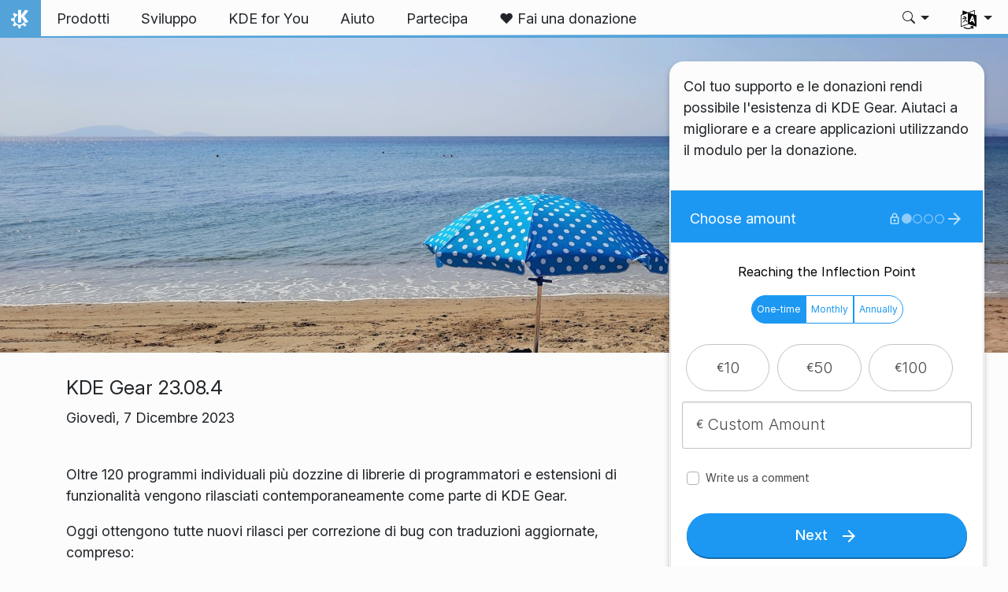

--- FILE ---
content_type: text/html
request_url: https://kde.org/it/announcements/gear/23.08.4/
body_size: 12767
content:
<!doctype html><html lang=it itemscope itemtype=http://schema.org/WebPage><head><meta charset=utf-8><meta name=viewport content="width=device-width,initial-scale=1,shrink-to-fit=no"><meta name=description content="KDE annuncia il rilascio di KDE Gear 23.08.4."><title>KDE Gear 23.08.4 - Comunità KDE</title><meta property="og:url" content="https://kde.org/it/announcements/gear/23.08.4/"><meta property="og:description" content="dolphin-plugins: Mountisoaction: aggiunti i tipi MIME del disco raw preferiti (Commit, corregge il bug #475659) falkon: corregge la configurazione predefinita del motore di ricerca StartPage (Commit, corregge il bug #419530) kdepim-runtime: ricarica correttamente la configurazione (Commit, corregge il bug #473897)"><meta property="og:locale" content="it"><meta property="og:type" content="article"><meta property="article:section" content="announcements"><meta property="article:published_time" content="2023-12-07T00:00:00+00:00"><meta property="article:modified_time" content="2023-12-07T00:00:00+00:00"><meta property="og:image" content="https://kde.org/thumbnail.png"><meta name=twitter:card content="summary_large_image"><meta name=twitter:image content="https://kde.org/thumbnail.png"><meta name=twitter:description content="dolphin-plugins: Mountisoaction: aggiunti i tipi MIME del disco raw preferiti (Commit, corregge il bug #475659) falkon: corregge la configurazione predefinita del motore di ricerca StartPage (Commit, corregge il bug #419530) kdepim-runtime: ricarica correttamente la configurazione (Commit, corregge il bug #473897)"><script type=application/ld+json>{"@context":"http://schema.org","@type":"WebSite","url":"https:\/\/kde.org\/","name":"","inLanguage":{"@type":"Language","name":"Italiano"},"availableLanguage":[{"@type":"Language","name":"English"},{"@type":"Language","name":"العربيّة"},{"@type":"Language","name":"Català"},{"@type":"Language","name":"Esperanto"},{"@type":"Language","name":"Español"},{"@type":"Language","name":"Français"},{"@type":"Language","name":"Nederlands"},{"@type":"Language","name":"Português brasileiro"},{"@type":"Language","name":"Slovenščina"},{"@type":"Language","name":"Svenska"},{"@type":"Language","name":"Türkçe"},{"@type":"Language","name":"Українська"}],"sameAs":["https://floss.social/@kde","https://tube.kockatoo.org/a/kde_community/video-channels","https://www.youtube.com/channel/UCF3I1gf7GcbmAb0mR6vxkZQ","https://www.instagram.com/kdecommunity/","https://www.facebook.com/kde"]}</script><link rel=canonical href=https://kde.org/it/announcements/gear/23.08.4/><link rel=alternate hreflang=en href=https://kde.org/announcements/gear/23.08.4/ title=English><link rel=alternate hreflang=ar href=https://kde.org/ar/announcements/gear/23.08.4/ title=العربيّة><link rel=alternate hreflang=ca href=https://kde.org/ca/announcements/gear/23.08.4/ title=Català><link rel=alternate hreflang=eo href=https://kde.org/eo/announcements/gear/23.08.4/ title=Esperanto><link rel=alternate hreflang=es href=https://kde.org/es/announcements/gear/23.08.4/ title=Español><link rel=alternate hreflang=fr href=https://kde.org/fr/announcements/gear/23.08.4/ title=Français><link rel=alternate hreflang=nl href=https://kde.org/nl/announcements/gear/23.08.4/ title=Nederlands><link rel=alternate hreflang=pt-br href=https://kde.org/pt-br/announcements/gear/23.08.4/ title="Português brasileiro"><link rel=alternate hreflang=sl href=https://kde.org/sl/announcements/gear/23.08.4/ title=Slovenščina><link rel=alternate hreflang=sv href=https://kde.org/sv/announcements/gear/23.08.4/ title=Svenska><link rel=alternate hreflang=tr href=https://kde.org/tr/announcements/gear/23.08.4/ title=Türkçe><link rel=alternate hreflang=uk href=https://kde.org/uk/announcements/gear/23.08.4/ title=Українська><link rel=stylesheet href=https://kde.org/scss/bootstrap.f3d8df6f35473aa4d111b4dd523cce7efd6429b7fda0cf250889875b97d864e4.css integrity="sha256-89jfbzVHOqTREbTdUjzOfv1kKbf9oM8lCImHW5fYZOQ="><link rel=preload href=https://kde.org/fonts/InterVariable.woff2 as=font crossorigin=anonymous><link rel=preload href=https://kde.org/fonts/glyph/glyph.ttf?5ea9rb as=font crossorigin=anonymous><link rel=stylesheet href=https://kde.org/scss/announcements.min.72222f0a1cac9515a47543c39ae0732c9fed5cb1856ae7c355b92046aba7aff1.css><link rel=stylesheet href=https://kde.org/scss/gear.min.f7f987224c601663fb1ea668cf9e65c3b950cd5a5c10f2647d7dfc7e02fb4bd6.css></head><body><header id=KGlobalHeader class="header clearfix"><a class=visually-hidden href=#main>Passa al contenuto</a><nav class="navbar navbar-expand-lg"><a class="kde-logo navbar-brand" href=https://kde.org/it/><span class=visually-hidden>Pagina iniziale</span>
</a><button class=navbar-toggler type=button data-bs-toggle=collapse data-bs-target=#navbarsExampleDefault aria-controls=navbarsExampleDefault aria-expanded=false aria-label="Toggle navigation">
<span class=navbar-toggler-icon></span></button><div class="collapse navbar-collapse" id=navbarsExampleDefault><ul class="navbar-nav col"><li class=nav-item><a class=nav-link href=https://kde.org/it/products/><span>Prodotti</span></a></li><li class=nav-item><a class=nav-link href=https://develop.kde.org><span>Sviluppo</span></a></li><li class=nav-item><a class=nav-link href=https://kde.org/it/for/><span>KDE for You</span></a></li><li class=nav-item><a class=nav-link href=https://kde.org/it/support/><span>Aiuto</span></a></li><li class=nav-item><a class=nav-link href=https://community.kde.org/Get_Involved><span>Partecipa</span></a></li><li class=nav-item><a class=nav-link href=https://kde.org/it/donate/><span>❤️ Fai una donazione</span></a></li></ul><svg style="display:none"><symbol id="search-icon"><path d="M11.742 10.344a6.5 6.5.0 10-1.397 1.398h-.001c.03.04.062.078.098.115l3.85 3.85a1 1 0 001.415-1.414l-3.85-3.85a1.007 1.007.0 00-.115-.1zM12 6.5a5.5 5.5.0 11-11 0 5.5 5.5.0 0111 0z"/></symbol></svg><div class=under-lg-search><form action=https://kde.org/it/search class=form-inline><input class="form-control search-input" name=s type=text placeholder=Cerca data-search required title=" " oninvalid='this.setCustomValidity("Fornisci una query con almeno 3 caratteri")' oninput='this.setCustomValidity("")' minlength=3></form></div><ul class=navbar-nav><li class="nav-item dropdown lg-search"><a class="nav-link dropdown-toggle" role=button id=search-dropdown-button data-bs-toggle=dropdown aria-expanded=false aria-label=Cerca><svg class="bi theme-icon"><use href="#search-icon"/></svg></a><div class=dropdown-menu aria-labelledby=search-dropdown-button><form action=https://kde.org/it/search class="me-1 row search-form"><input class="form-control col-auto ms-auto search-input" name=s type=text placeholder=Cerca data-search required title=" " oninvalid='this.setCustomValidity("Fornisci una query con almeno 3 caratteri")' oninput='this.setCustomValidity("")' minlength=3>
<button class="btn col-auto" type=submit>
<svg class="bi theme-icon"><use href="#search-icon"/></svg></button></form></div></li></ul><ul class=navbar-nav><li class="nav-item dropdown" aria-describedby=language-picker-description><p class=visually-hidden id=language-picker-description>Seleziona la lingua</p><a class="nav-link dropdown-toggle" href=# data-bs-toggle=dropdown role=button aria-haspopup=true aria-expanded=false><img src=https://kde.org/aether/languages.png alt>
<span class="d-lg-none ms-2">Lingue</span></a><div class="dropdown-menu dropdown-trans" role=listbox><a class="nav-link active dropdown-item" hreflang=it role=option lang=it href=https://kde.org/it/announcements/gear/23.08.4/>Italiano</a>
<a class="nav-link dropdown-item" hreflang=en role=option lang=en href=https://kde.org/announcements/gear/23.08.4/>English</a>
<a class="nav-link dropdown-item" hreflang=ca role=option lang=ca href=https://kde.org/ca/announcements/gear/23.08.4/>Català</a>
<a class="nav-link dropdown-item" hreflang=es role=option lang=es href=https://kde.org/es/announcements/gear/23.08.4/>Español</a>
<a class="nav-link dropdown-item" hreflang=eo role=option lang=eo href=https://kde.org/eo/announcements/gear/23.08.4/>Esperanto</a>
<a class="nav-link dropdown-item" hreflang=fr role=option lang=fr href=https://kde.org/fr/announcements/gear/23.08.4/>Français</a>
<a class="nav-link dropdown-item" hreflang=nl role=option lang=nl href=https://kde.org/nl/announcements/gear/23.08.4/>Nederlands</a>
<a class="nav-link dropdown-item" hreflang=pt-br role=option lang=pt-br href=https://kde.org/pt-br/announcements/gear/23.08.4/>Português brasileiro</a>
<a class="nav-link dropdown-item" hreflang=sl role=option lang=sl href=https://kde.org/sl/announcements/gear/23.08.4/>Slovenščina</a>
<a class="nav-link dropdown-item" hreflang=sv role=option lang=sv href=https://kde.org/sv/announcements/gear/23.08.4/>Svenska</a>
<a class="nav-link dropdown-item" hreflang=tr role=option lang=tr href=https://kde.org/tr/announcements/gear/23.08.4/>Türkçe</a>
<a class="nav-link dropdown-item" hreflang=uk role=option lang=uk href=https://kde.org/uk/announcements/gear/23.08.4/>Українська</a>
<a class="nav-link dropdown-item" hreflang=ar role=option lang=ar href=https://kde.org/ar/announcements/gear/23.08.4/>العربيّة</a></div></li></ul></div></nav></header><div id=main><div class=position-relative><figure style=background-image:url(/announcements/gear/23.08.0/hero.png) class="hero-image w-100" alt="KDE Gear 23.08.4"></figure><div class=donnorbox-container><p>Col tuo supporto e le donazioni rendi possibile l'esistenza di KDE Gear. Aiutaci a migliorare e a creare applicazioni utilizzando il modulo per la donazione.</p><script src=https://donorbox.org/widget.js paypalexpress=true></script><iframe src="https://donorbox.org/embed/kde-community?default_interval=o&hide_donation_meter=true" name=donorbox allowpaymentrequest=allowpaymentrequest seamless=seamless frameborder=0 scrolling=no height=550px width=100% style=max-width:500px;min-width:310px;max-height:none!important></iframe></div></div><main id=main class=container><h1 class=h3>KDE Gear 23.08.4</h1><p>Giovedì, 7 Dicembre 2023</p><br><p>Oltre 120 programmi individuali più dozzine di librerie di programmatori e estensioni di funzionalità vengono rilasciati contemporaneamente come parte di KDE Gear.</p><p>Oggi ottengono tutte nuovi rilasci per correzione di bug con traduzioni aggiornate, compreso:</p><ul><li>dolphin-plugins: Mountisoaction: aggiunti i tipi MIME del disco raw preferiti (<a href=http://commits.kde.org/dolphin-plugins/507052906beca5d66991d156036bec0d75708556>Commit</a>, corregge il bug <a href=https://bugs.kde.org/475659>#475659</a>)</li><li>falkon: corregge la configurazione predefinita del motore di ricerca StartPage (<a href=http://commits.kde.org/falkon/00a1b8c1009b638aca1a0d41876a317186420741>Commit</a>, corregge il bug <a href=https://bugs.kde.org/419530>#419530</a>)</li><li>kdepim-runtime: ricarica correttamente la configurazione (<a href=http://commits.kde.org/kdepim-runtime/fdaec5c3f9ac54fa1978a8f31230c5c2325cb931>Commit</a>, corregge il bug <a href=https://bugs.kde.org/473897>#473897</a>)</li></ul><p>I pacchettizzatori di distribuzioni e degli store di applicazioni dovrebbero aggiornare i loro pacchetti di applicazioni.</p><ul><li><a href=https://community.kde.org/KDE_Gear/23.08_Release_notes>Note di rilascio 23.08</a> per informazioni sui sorgenti e problemi noti.</li><li><a href=https://community.kde.org/Get_KDE_Software_on_Your_Linux_Distro>Pagina wiki dello scaricamento dei pacchetti</a></li><li><a href=https://kde.org/info/releases-23.08.4/>Pagina informazioni sul sorgente di 23.08.4</a></li><li><a href=https://kde.org/announcements/changelogs/gear/23.08.4/>Elenco completo delle modifiche di 23.08.4</a></li></ul><h2>Informazioni su KDE</h2><p align=justify>KDE è un gruppo tecnologico internazionale che crea software libero e aperto per i sistemi informatici desktop e mobili. Tra i prodotti di KDE vi sono un moderno ambiente desktop per piattaforme Linux e UNIX, suite di produttività per l'ufficio e il groupware e centinaia di programmi di varie categorie tra cui applicazioni Internet e web, multimediali, per il divertimento, educative, di grafica e di sviluppo del software. Il software KDE è tradotto in più di 60 lingue ed è costruito perché sia facile da usare e tenendo conto dei moderni principi di accessibilità. Le applicazioni KDE, ricche di funzionalità, funzionano nativamente su sistemi Linux, BSD, Windows, Haiku e macOS.</p><hr><p align=justify><font size=2><em>Informazioni sui marchi registrati.</em><br><br>KDE<sup>&#174;</sup> e il logo K Desktop Environment<sup>&#174;</sup> sono marchi registrati di KDE e.V..<br>Linux è marchio registrato di Linus Torvalds. UNIX è un marchio registrato da The Open Group negli Stati Uniti d'America e in altre nazioni.<br>Tutti gli altri marchi e marchi registrati citati in questo annuncio sono di proprietà dei rispettivi proprietari.</font></p><hr><h4>Contatti per la stampa</h4><p>Per ulteriori informazioni inviaci un messaggio di posta: <a href=mailto:press@kde.org>press@kde.org</a></p></main></div><footer id=kFooter class=footer><section id=kPatrons class="container kPatrons"><h3>Sponsor di KDE</h3><div class="d-flex flex-wrap flex-md-nowrap justify-content-center align-items-center"><span><img class=canonical alt=Canonical loading=lazy></span>
<span><img class=google alt=Google loading=lazy></span>
<span><img class=suse alt=SUSE loading=lazy></span>
<span><img class=qt alt='The Qt Company' loading=lazy></span>
<span><img class=blue-systems alt='Blue System' loading=lazy></span>
<span><img class=slimbook alt=Slimbook loading=lazy></span>
<span><img class=tuxedo alt='TUXEDO Computers' loading=lazy></span>
<span><img class=kfocus alt=KFocus loading=lazy></span>
<span><img class=gnupg alt=GnuPG loading=lazy></span>
<span><img class=mbition alt=MBition loading=lazy></span>
<span><img class=techpaladin alt=Techpaladin loading=lazy></span></div></section><section id=kFooterIncome class=container><div id=kDonateForm><div class=center><h2 class="h5 mt-2 mb-3">Fai una donazione a KDE <a href=https://kde.org/community/donations/index.php#money target=_blank>Perché fare una donazione?</a></h2><form action=https://www.paypal.com/en_US/cgi-bin/webscr method=post onsubmit='return amount.value>=2||window.confirm("La tua donazione è inferiore a 2,00 €. Questo vuol dire che la maggior parte di essa andrà a finire in oneri amministrativi. Vuoi continuare?")'><input type=hidden name=no_note value=0>
<input type=hidden name=lc value=GB>
<input type=hidden name=item_name value="Sviluppo e comunicazione del software KDE">
<input type=hidden name=cbt value="Torna a kde.org">
<input type=hidden name=return value=https://kde.org/community/donations/thanks_paypal.php>
<input type=hidden name=notify_url value=https://kde.org/community/donations/notify.php>
<input type=hidden name=business value=kde-ev-paypal@kde.org>
<input type=hidden name=cmd value=_donations>
<input type=hidden name=currency_code value=EUR>
<input type=hidden name=custom value=//kde.org/index/donation_box>
<label class=visually-hidden for=donateAmountField>Importo</label><input type=text name=amount value=20.00 id=donateAmountField data-kpxc-id=donateAmountField> €
<button type=submit id=donateSubmit>Fai una donazione con PayPal</button></form><span class=h6><a class="mt-3 d-inline-block" href=https://kde.org/community/donations target=_blank>Altri modi per donare</a></span></div></div><div id=kMetaStore><div class=center><h2 class="h5 mb-3 mt-2">Visita il KDE MetaStore</h2><p class=h6>Dimostra il tuo amore per KDE! Acquista libri, tazze, abbigliamento e altri oggetti per sostenere KDE.</p><a href=https://kde.org/stuff/metastore class=button>Sfoglia</a></div></div></section><section id=kLinks class="container pb-4"><div class=row><nav class=col-sm><h3>Prodotti</h3><a href=https://kde.org/it/plasma-desktop hreflang=/it>Plasma</a>
<a href=https://apps.kde.org/it hreflang=/it>KDE Applications</a>
<a href=https://develop.kde.org/products/frameworks/>KDE Frameworks</a>
<a href=https://plasma-mobile.org/it hreflang=/it>Plasma Mobile</a>
<a href=https://neon.kde.org/>KDE neon</a></nav><nav class=col-sm><h3>Sviluppo</h3><a href=https://api.kde.org/>Documentazione API</a>
<a href=https://doc.qt.io/ rel=noopener target=_blank>Documentazione Qt</a>
<a href=https://kde.org/goals>Obiettivi di KDE</a>
<a href=https://invent.kde.org/>Codice sorgente</a></nav><nav class=col-sm><h3>Novità e stampa</h3><a href=https://kde.org/it/announcements/ hreflang=/it>Annunci</a>
<a href=https://blogs.kde.org/>Blog di KDE</a>
<a href=https://planet.kde.org/>Planet KDE</a>
<a href=https://kde.org/contact/>Contatti per la stampa</a>
<a href=https://kde.org/it/stuff>Varie</a>
<a href=https://kde.org/thanks>Grazie</a></nav><nav class=col-sm><h3>Risorse</h3><a href=https://community.kde.org/Main_Page>Wiki Community</a>
<a href=https://kde.org/support/>Aiuto</a>
<a href=https://kde.org/download/>Scarica il software KDE</a>
<a href=https://kde.org/code-of-conduct/>Codice di condotta</a>
<a href=https://kde.org/privacypolicy>Politica di riservatezza</a>
<a href=https://kde.org/privacypolicy-apps>Politica di riservatezza delle applicazioni</a></nav><nav class=col-sm><h3>Destinazioni</h3><a href=https://store.kde.org/>KDE Store</a>
<a href=https://ev.kde.org/>KDE e.V.</a>
<a href=https://kde.org/community/whatiskde/kdefreeqtfoundation>KDE Free Qt Foundation</a>
<a href=https://timeline.kde.org/it hreflang=/it>Linea temporale di KDE</a>
<a href=https://manifesto.kde.org/it hreflang=/it>Manifesto KDE</a>
<a href=https://kde.org/support/international/>Siti web internazionali</a></nav></div></section><div id=kSocial class=container><a href=https://go.kde.org/matrix/#/#kde:kde.org aria-label="Condividi su Matrix"><svg class="social/matrix-icon" width="32" height="32" viewBox="0 0 32 32"><rect width="32" height="32" rx="4" ry="4" style="paint-order:markers stroke fill"/><path transform="matrix(.046154 0 0 .046154 4 4)" d="m0 .21667e-5v520h49.385v-11.891H13.711v-496.22h35.674v-11.891H0zm470.62.0v11.891h35.674v496.22H470.62v11.891h49.385v-520H470.62zm-246.92 164.19c-12.2.0-23.1 2.6134-32.5 7.9134-9.4 5.2-17.506 12.574-24.206 22.174h-.67708v-25.094h-47.988v185.61h50.866v-107.57c0-9.1 1.2932-16.532 3.8932-22.132s5.8215-9.9069 9.5215-12.907 7.6104-4.9938 11.51-6.0938 7.0792-1.6081 9.4792-1.6081c8.2.0 14.293 1.4048 18.493 4.1048s7.2137 6.418 9.0137 10.918c1.8 4.6 2.8892 9.4958 3.0892 14.896.3 5.4.42318 10.792.42318 16.292v104.02h50.908v-103.3c0-5.7.46954-11.412 1.2695-17.012.8-5.7 2.4935-10.707 4.9935-15.107 2.5-4.5 6.0102-7.991 10.41-10.791 4.4-2.7 10.193-4.1048 17.393-4.1048 7.1.0 12.812 1.197 17.012 3.597s7.3215 5.5908 9.5215 9.6908c2.1 4 3.3932 8.8034 3.8932 14.303s.67708 11.404.67708 17.604v105.12h50.908v-124.12c0-12-1.6935-22.18-4.9935-30.68-3.4-8.5-8.0072-15.309-14.007-20.609s-13.097-9.1104-21.497-11.51-17.495-3.597-27.295-3.597c-12.9.0-24.116 3.1099-33.516 9.3099s-16.886 13.397-22.386 21.497c-5.1-11.4-12.39-19.494-22.09-23.994s-20.419-6.8132-32.119-6.8132z" fill="#fff"/></svg>
</a><a href=https://floss.social/@kde aria-label="Condividi su Mastodon"><svg class="social/mastodon-icon" width="32" height="32" viewBox="0 0 32 32" xmlns:xlink="http://www.w3.org/1999/xlink"><defs><linearGradient id="linearGradient3" x1="16" x2="16" y1="32" gradientUnits="userSpaceOnUse"><stop stop-color="#563acc" offset="0"/><stop stop-color="#6364ff" offset="1"/></linearGradient></defs><rect width="32" height="32" rx="4" ry="4" fill="url(#linearGradient3)" style="paint-order:markers stroke fill"/><path d="m15.785 4c-3.9462.0-4.7928.24201-5.2423.30854-2.5901.38288-4.9556 2.2088-5.5295 4.8181-.27603 1.285-.30524 2.7096-.25396 4.0164.0731 1.874.08732 3.745.25752 5.6114.11766 1.2398.32281 2.4698.61412 3.6806.54551 2.2362 2.7537 4.0968 4.9171 4.856 2.3163.79176 4.8077.92334 7.1944.37975.26257-.06109.52185-.1317.77789-.21242.58041-.18434 1.2596-.39084 1.7593-.75297.0069-.0051.01267-.01145.01662-.01899.004-.0076.0062-.01579.0065-.02433v-1.8091c-122e-6-.008-.0018-.01541-.0053-.02255-.0036-.0071-.0086-.01347-.01483-.01839-.0063-.0049-.01358-.0084-.02136-.01009-.0078-.0017-.01599-.0018-.02374.0-1.5292.3652-3.0963.54818-4.6685.5453-2.7057.0-3.4336-1.2835-3.642-1.818-.16748-.46196-.27373-.94404-.31626-1.4336-456e-6-.0082 82e-5-.0162.0042-.02374.0033-.0075.0085-.01438.01483-.01958.0064-.0052.0139-.0089.02196-.01068.008-.0018.01634-.0015.02433 608e-6 1.5037.36274 3.0457.54572 4.5926.5453.37203.0.74288 303e-6 1.1149-.0095 1.5558-.04363 3.1954-.12359 4.7261-.42247.03819-.0077.07646-.01392.10918-.02374 2.4144-.46363 4.7122-1.9189 4.9456-5.6037.0087-.14506.03026-1.5198.03026-1.6703.0011-.5116.16502-3.6288-.02374-5.5443-.34695-2.5787-2.5947-4.6112-5.2589-5.005-.4495-.06654-2.1522-.30854-6.0973-.30854zm-3.2913 3.9268c1.2994.0 2.2813.49953 2.9359 1.4976l.63133 1.0603.63311-1.0603c.6546-.9981 1.6363-1.4976 2.9336-1.4976 1.1216.0 2.0259.39513 2.7176 1.1642.66769.77013 1.0011 1.8096 1.0004 3.1193v6.4065h-2.539v-6.2172c0-1.309-.54531-1.9771-1.6549-1.9771-1.2198.0-1.8305.78981-1.8305 2.3497v3.4035h-2.5235v-3.4035c0-1.5599-.61194-2.3497-1.8317-2.3497-1.103.0-1.6543.66809-1.6543 1.9771v6.2172h-2.5378v-6.4065c0-1.309.33432-2.3484 1.0028-3.1193.6895-.76904 1.5944-1.1642 2.717-1.1642z" fill="#fff" stroke-width=".3038"/></svg>
</a><a href=https://bsky.app/profile/kde.org aria-label="Condividi su Bluesky"><svg class="social/bluesky-icon" width="32" height="32" viewBox="0 0 32 32"><rect width="32" height="32" rx="4" ry="4" fill="#1185fe" style="paint-order:markers stroke fill"/><path d="m9.2023 6.8566c2.7516 2.0657 5.711 6.2542 6.7977 8.5018 1.0867-2.2476 4.0462-6.4361 6.7977-8.5018C24.7831 5.3661 28 4.2128 28 7.8826c0 .73293-.42021 6.1569-.66668 7.0375-.85669 3.0614-3.9784 3.8422-6.7553 3.3696 4.8539.8261 6.0886 3.5624 3.422 6.2988-5.0645 5.1968-7.2791-1.3039-7.8466-2.9696-.10403-.30536-.1527-.44822-.15342-.32674-72e-5-.12148-.0494.0214-.15342.32674-.56747 1.6657-2.7821 8.1665-7.8466 2.9696-2.6667-2.7363-1.4319-5.4727 3.422-6.2988-2.7769.47261-5.8986-.30824-6.7553-3.3696C4.42021 14.03945 4 8.6155 4 7.8826c0-3.6698 3.2169-2.5165 5.2023-1.026z" fill="#fff" stroke-width=".042254"/></svg>
</a><a href=https://www.facebook.com/kde/ aria-label><svg class="social/facebook-icon" width="32" height="32" viewBox="0 0 32 32"><g><rect width="32" height="32" rx="4" ry="4" fill="#0866ff" style="paint-order:markers stroke fill"/><path d="m22.729 20.07.96407-5.2499h-5.6116v-1.8567c0-2.7744 1.0884-3.8414 3.9054-3.8414.87501.0 1.5793.0213 1.9848.06398v-4.7591c-.76829-.21344-2.6463-.42689-3.7347-.42689-5.7408.0-8.3871 2.7104-8.3871 8.5579v2.2622h-3.5426v5.2499h3.5426v11.93l6.2316-3e-6v-11.93z" fill="#fff"/></g></svg>
</a><a href=https://www.linkedin.com/company/29561/ aria-label="Condividi su LinkedIn"><svg class="social/linkedin-icon" width="32" height="32" viewBox="0 0 32 32"><g><rect width="32" height="32" rx="4" ry="4" fill="#2867b2" style="paint-order:markers stroke fill"/><path d="m6.9275 4.0671C5.3107 4.0671 4 5.3778 4 6.9946s1.3107 2.9275 2.9275 2.9275S9.855 8.6114 9.855 6.9946 8.5443 4.0671 6.9275 4.0671zm15.473 7.5726c-.62686-.0231-1.2393.0015-1.6025.08233-1.3205.29379-2.518 1.0873-3.2019 2.1224l-.24396.36975-.01715-1.1035-.01676-1.1031h-4.8059v15.925h4.9901l.02058-4.6683c.02005-4.5567.02391-4.6798.15514-5.1463.2742-.97488.6539-1.4907 1.3482-1.8312.7382-.36205 1.8769-.40207 2.5989-.09148.42096.18109.88969.69391 1.0677 1.1676.32318.85996.3265.90876.35602 5.9015l.02745 4.6683h4.9241l-781e-6-4.8559c-39e-5-2.6806-.02832-5.1772-.06251-5.5736-.28747-3.3334-1.4423-5.0326-3.848-5.6602-.42044-.10968-1.0618-.18045-1.6886-.20355zm-17.945.36784v15.925h4.9962v-15.925z" fill="#fff" stroke-linejoin="round" stroke-width=".64462" style="paint-order:markers stroke fill"/></g></svg>
</a><a href=https://www.reddit.com/r/kde/ aria-label="Condividi su Reddit"><svg class="social/reddit-icon" width="32" height="32" viewBox="0 0 32 32"><rect width="32" height="32" rx="4" ry="4" fill="#ff4500" style="paint-order:markers stroke fill"/><path class="cls-1" d="m19.051 8.5775c.26003 1.1022 1.2498 1.9233 2.4316 1.9233 1.3798.0 2.4984-1.1186 2.4984-2.4984S22.8624 5.504 21.4826 5.504c-1.2064.0-2.2126.85505-2.4469 1.9924-2.0205.21669-3.5982 1.9303-3.5982 4.007v.01288c-2.1974.09253-4.2038.71801-5.7968 1.7054-.59151-.45798-1.3341-.73089-2.14-.73089-1.9338.0-3.501 1.5672-3.501 3.501.0 1.4032.8246 2.612 2.0158 3.1707.11596 4.0644 4.5447 7.3335 9.9924 7.3335s9.8823-3.2726 9.9924-7.3406c1.1818-.56222 1.9994-1.7675 1.9994-3.1625.0-1.9338-1.5672-3.501-3.501-3.501-.80234.0-1.5414.27057-2.1318.72504-1.607-.99444-3.6357-1.6199-5.8553-1.7031v-.0094c0-1.4876 1.1057-2.7221 2.5394-2.9247zm-9.5508 9.6363c.05857-1.2697.9019-2.2442 1.8823-2.2442.98038.0 1.73 1.0296 1.6714 2.2993-.05856 1.2697-.79063 1.7312-1.7722 1.7312s-1.8401-.51654-1.7816-1.7862zm11.134-2.2442c.98155.0 1.8249.97452 1.8823 2.2442C22.57507 19.4835 21.71533 20 20.7349 20c-.98038.0-1.7136-.46032-1.7722-1.7312-.05857-1.2697.6899-2.2993 1.6714-2.2993zm-1.1666 5.1818c.1839.01874.30102.20966.22958.38067-.60322 1.4419-2.0275 2.4551-3.6896 2.4551s-3.0852-1.0132-3.6896-2.4551c-.07145-.17101.04568-.36193.22958-.38067 1.0776-.10893 2.243-.16867 3.46-.16867s2.3813.05974 3.46.16867z" fill="#fff" stroke-width="0"/></svg>
</a><a href=https://lemmy.kde.social/ aria-label="Condividi su Lemmy"><svg class="social/lemmy-icon" width="32" height="32" viewBox="0 0 32 32"><rect width="32" height="32" rx="4" ry="4" fill="#00a846" style="paint-order:markers stroke fill"/><path d="m6.9596 8.222c-.11217.002-.22327.009-.33304.022-.87819.10114-1.6692.56831-2.1541 1.3848-.47516.8-.59207 1.6809-.3499 2.4971s.82879 1.5578 1.6973 2.1453a.36394.36394.0 00.016.0102c.74509.44927 1.4871.75185 2.2818.90825-.0194.32812-.02.66476.001 1.01.0634 1.0427.43337 2.0017.99201 2.85l-2.0035.81787a.41589.41589.0 00-.2279.54226.41589.41589.0 00.54225.22785l2.2025-.89911c.40824.48671.87651.92792 1.3799 1.3148.0193.0148.0394.0282.0588.0428l-1.2903 1.7085a.41589.41589.0 00.0813.58256.41589.41589.0 00.58252-.0813l1.3111-1.7361c.71919.4552 1.4815.80998 2.2348 1.0449.38634.71079 1.1429 1.1637 2.0179 1.1637.88349.0 1.6408-.48733 2.0238-1.1844.74558-.2393 1.4988-.59516 2.2104-1.0487l1.3296 1.7605a.41589.41589.0 00.58251.0813.41589.41589.0 00.0813-.58256l-1.3094-1.7338c.009-.007.0178-.0126.0264-.0192.49739-.38074.96185-.81348 1.3693-1.2904l2.1467.87631a.41589.41589.0 00.54221-.22785.41589.41589.0 00-.22785-.54226l-1.9396-.79183c.57642-.85341.96487-1.8194 1.0456-2.8703.0267-.34745.0308-.68716.0154-1.0189.78945-.15714 1.5271-.45849 2.2678-.9051a.36394.36394.0 00.016-.0102c.86849-.58749 1.4551-1.3291 1.6973-2.1453.24217-.81624.12526-1.6971-.34989-2.4971-.48492-.81644-1.2759-1.2836-2.1541-1.3848-.10977-.0126-.22086-.02-.33304-.022-.78519-.0142-1.623.22937-2.4286.6944-.59274.34218-1.1265.8665-1.5447 1.4383-1.1697-.6696-2.6914-1.047-4.5616-1.0779-.16772-.003-.33824-.003-.51154 5e-5-2.085.034-3.7537.42958-5.0142 1.1444a.36391.36391.0 00-.009-.0155c-.42343-.59171-.97243-1.1369-1.5829-1.4893-.80556-.46503-1.6434-.70856-2.4286-.6944zm.0128.72801c.62611-.0101 1.3412.18643 2.0519.59668.4848.27987.97436.75559 1.3448 1.2697-.17523.12866-.34138.26431-.49671.40808-.92163.853-1.4701 1.9613-1.6759 3.2376-.67872-.14042-1.3116-.39941-1.9754-.79853-.75538-.51279-1.2162-1.1227-1.4007-1.7447-.18511-.62394-.10719-1.2701.2779-1.9184.37427-.63015.92731-.95463 1.6116-1.0334.0855-.01.17318-.0155.26262-.017zm18.055.0c.0894.001.17709.007.26262.017.68429.0788 1.2373.40329 1.6116 1.0334.38509.64837.46302 1.2945.27791 1.9184-.18455.62203-.64537 1.2319-1.4008 1.7447-.65633.39462-1.2826.65191-1.9527.79335-.19333-1.2997-.74317-2.4372-1.6734-3.3069-.14856-.13889-.30687-.27019-.47367-.39472.3645-.48996.8314-.94003 1.2965-1.2085.71066-.41025 1.4258-.60676 2.0519-.59668zm-8.5343 1.0545c2.3902.0392 4.0843.669 5.1626 1.6771 1.1502 1.0753 1.6428 2.6016 1.4994 4.4681-.13115 1.708-1.2212 3.2282-2.6529 4.3241-.69023.52834-1.4582.95163-2.218 1.2495.004-.0516.007-.10352.007-.15591.003-1.1964-.93058-2.2129-2.2911-2.2129-1.3606.0-2.3213 1.0152-2.291 2.2212.001.058.006.11491.011.17134-.77875-.29818-1.5675-.7287-2.2725-1.2706-1.424-1.0946-2.4984-2.6118-2.6023-4.3209-.11295-1.8568.37814-3.3385 1.5216-4.3968 1.1434-1.0583 2.9852-1.7107 5.6392-1.754.16556-.003.32797-.003.48732-1e-4zm-4.1296 6.8277c-.60532.0-1.096.49152-1.096 1.0978.0.6063.49071 1.0978 1.096 1.0978s1.096-.49152 1.096-1.0978c0-.60629-.49072-1.0978-1.096-1.0978zm7.2826.0101c-.59979.0-1.086.48701-1.086 1.0878.0.60076.48619 1.0878 1.086 1.0878.5998.0 1.086-.487 1.086-1.0878.0-.60075-.48624-1.0878-1.086-1.0878zm-3.6463 3.24c1.0238.0 1.5653.63842 1.5633 1.4834-.002.7849-.67217 1.4851-1.5633 1.4851-.91678.0-1.5399-.5633-1.5634-1.4934-.021-.83475.53964-1.4751 1.5634-1.4751z" fill="#fff" stroke-linecap="round" stroke-linejoin="round" stroke-width=".025993"/></svg>
</a><a href=https://www.youtube.com/@KdeOrg aria-label="Condividi su YouTube"><svg class="social/youtube-icon" width="32" height="32" viewBox="0 0 32 32"><g><rect width="32" height="32" rx="4" ry="4" fill="red" style="paint-order:markers stroke fill"/><path d="m13.6 19.6v-7.2001l6.2352 3.6zm13.899-9.3768c-.27618-1.0324-1.0893-1.8458-2.1219-2.1217-1.8716-.50159-9.3768-.50159-9.3768-.50159s-7.5049.0-9.3766.50159c-1.0326.27598-1.8458 1.0893-2.1217 2.1217-.50159 1.8716-.50159 5.7767-.50159 5.7767s0 3.9051.50159 5.7767c.27598 1.0324 1.0891 1.8458 2.1217 2.1217 1.8716.50159 9.3766.50159 9.3766.50159s7.5051.0 9.3768-.50159c1.0326-.27598 1.8458-1.0893 2.1219-2.1217.5014-1.8716.5014-5.7767.5014-5.7767s0-3.9051-.5014-5.7767" fill="#fff"/></g></svg>
</a><a href=https://tube.kockatoo.org/a/kde_community/video-channels aria-label="Condividi su Peertube"><svg class="social/peertube-icon" width="32" height="32" viewBox="0 0 32 32"><rect width="32" height="32" rx="4" ry="4" fill="#f2680c" style="paint-order:markers stroke fill"/><path class="cls-3" d="m7.975 3.98v12l9.0003-6.0002zm9.0003 6.0002v12l9.0003-6.0002zm0 12L7.975 15.98v12z" fill="#fff" stroke-width="1.125"/></svg>
</a><a href=https://vk.com/kde_ru aria-label="Condividi su VK"><svg class="social/vk-icon" width="32" height="32" viewBox="0 0 32 32"><rect width="32" height="32" rx="4" ry="4" fill="#07f" style="paint-order:markers stroke fill"/><path d="m17.22 23.487C9.1121 23.487 4.192 17.8617 4 8.514h4.1064c.12801 6.8666 3.2521 9.7807 5.6469 10.375V8.514h3.9368v5.9245c2.3099-.25602 4.7264-2.9514 5.5404-5.9245h3.8706c-.61996 3.6577-3.2506 6.3531-5.1118 7.465 1.8611.89896 4.8558 3.252 6.0107 7.508h-4.256c-.89895-2.8451-3.1024-5.0486-6.0539-5.3477v5.3477z" fill="#fff" stroke-width=".017558"/></svg>
</a><a href=https://www.instagram.com/kdecommunity/ aria-label="Condividi su Instagram"><svg class="social/instagram-icon" width="32" height="32" viewBox="0 0 32 32" xmlns:xlink="http://www.w3.org/1999/xlink"><defs><linearGradient id="linearGradient2" x1="-8" x2="40" y1="40" y2="-8" gradientUnits="userSpaceOnUse"><stop stop-color="#f50000" offset="0"/><stop stop-color="#b900b4" offset="1"/></linearGradient></defs><rect width="32" height="32" rx="4" ry="4" fill="url(#linearGradient2)" style="paint-order:markers stroke fill"/><path class="cls-1" d="m11.03 4.0839c-1.2768.0602-2.1487.264-2.911.56352-.78889.30744-1.4575.72001-2.1228 1.3877-.66529.66768-1.075 1.3368-1.3803 2.1269-.29544.76392-.4956 1.6366-.552 2.9141s-.0689 1.6882-.0626 4.9469c.006 3.2588.0206 3.6672.0826 4.9474.061 1.2766.264 2.1483.56353 2.9108.30792.78888.72 1.4573 1.3879 2.1228.66793.66552 1.3366 1.0742 2.1286 1.38.76321.29496 1.6361.49609 2.9134.55201 1.2773.0559 1.6884.0689 4.9462.0626 3.2578-.006 3.668-.0206 4.9479-.0814 1.2799-.0607 2.1471-.26521 2.9098-.56329.78889-.30864 1.4578-.72001 2.1228-1.3882.66505-.66817 1.0745-1.3378 1.3795-2.1283.29568-.76321.49656-1.6361.552-2.9124.0559-1.2809.0691-1.6899.0629-4.9481-.006-3.2583-.0209-3.6668-.0816-4.9464-.0607-1.2797-.264-2.1487-.56328-2.9117-.30841-.78889-.72001-1.4568-1.3877-2.1228-.66769-.666-1.3378-1.0752-2.1281-1.3795-.76369-.29544-1.6361-.4968-2.9134-.552s-1.6884-.0694-4.9474-.0631c-3.259.006-3.667.0202-4.9469.0826m.14016 21.693c-1.17-.0509-1.8053-.24528-2.2287-.408-.56065-.216-.96001-.47712-1.3819-.89497-.42192-.41784-.68112-.81865-.9-1.3781-.16441-.42337-.36241-1.0579-.41713-2.2279-.0595-1.2646-.072-1.6443-.079-4.848-.007-3.2038.005-3.583.0607-4.848.0499-1.169.24552-1.8051.40801-2.2282.216-.56136.47616-.96001.89496-1.3817.41881-.42168.81841-.68137 1.3783-.90025.42288-.16512 1.0574-.36144 2.227-.41712 1.2655-.06 1.6447-.072 4.848-.079s3.5835.005 4.8495.0607c1.169.0509 1.8053.24456 2.2279.408.56089.216.96001.47545 1.3817.89497.42168.41952.6816.81769.90048 1.3788.16537.42169.36169 1.056.41689 2.2263.0602 1.2655.0739 1.645.0797 4.848.006 3.2031-.006 3.5835-.061 4.848-.0511 1.17-.24504 1.8055-.40801 2.2294-.216.5604-.4764.96001-.89544 1.3814-.41905.42145-.81817.68113-1.3783.90001-.4224.16488-1.0577.36168-2.2263.41736-1.2655.0595-1.6447.072-4.8492.079s-3.5825-.006-4.848-.0607m9.7825-16.191a1.44 1.44.0 101.4371-1.4424 1.44 1.44.0 00-1.4371 1.4424m-11.115 6.4256c.007 3.4032 2.7706 6.1558 6.1731 6.1493 3.4025-.006 6.157-2.7701 6.1505-6.1733-.006-3.4032-2.7711-6.1565-6.1741-6.1498-3.403.007-6.1561 2.7711-6.1496 6.1738m2.1615-.004a4.0001 4.0001.0 114.008 3.9922 3.9996 3.9996.0 01-4.008-3.9922" fill="#fff" stroke-width=".024"/></svg></a></div><div id=kLegal class=container><p class="d-block d-xl-flex flex-wrap mb-0 py-3 h6"><small lang=en class=maintenance>Mantenuto dai <a href=mailto:kde-www@kde.org>Webmaster di KDE</a> (mailing list pubblica).
</small><small class=trademark>KDE<sup>®</sup> e <a href=https://kde.org/media/images/trademark_kde_gear_black_logo.png>il logo K Desktop Environment<sup>®</sup></a> sono marchi registrati di <a href=https://ev.kde.org/ title="Pagina iniziale dell'Organizzazione senza scopo di lucro KDE">KDE e.V.</a> | <a href=https://kde.org/community/whatiskde/impressum>Avvisi legali</a></small></p></div></footer><img src="https://stats.kde.org/matomo.php?idsite=1&amp;rec=1" style=border:0 alt>
<script>var _paq=window._paq||[];_paq.push(["disableCookies"]),_paq.push(["trackPageView"]),_paq.push(["enableLinkTracking"]),function(){t="https://stats.kde.org/",_paq.push(["setTrackerUrl",t+"matomo.php"]),_paq.push(["setSiteId","1"]);var t,n=document,e=n.createElement("script"),s=n.getElementsByTagName("script")[0];e.type="text/javascript",e.async=!0,e.defer=!0,e.src=t+"matomo.js",s.parentNode.insertBefore(e,s)}()</script><script src=https://kde.org/js/bundle.min.5e0dd03e1815922423a429c2876e5279246e82987a36fc84d5699875bc2aca00.js integrity="sha256-Xg3QPhgVkiQjpCnCh25SeSRugph6NvyE1WmYdbwqygA=" crossorigin=anonymous defer></script></body></html>

--- FILE ---
content_type: text/css
request_url: https://kde.org/scss/gear.min.f7f987224c601663fb1ea668cf9e65c3b950cd5a5c10f2647d7dfc7e02fb4bd6.css
body_size: -446
content:
.hero-image{background-position:0 100%;height:400px;background-size:100%}@media(max-width:1200px){.hero-image{height:300px}}@media(max-width:800px){.hero-image{height:200px}}@media(max-width:500px){.hero-image{height:140px}}.donnorbox-container,.donnorbox-container-small{background-color:var(--bs-body-bg);max-width:420px;box-shadow:0 4px 7px rgba(0,0,0,.25)!important;border-radius:1rem}.donnorbox-container p,.donnorbox-container-small p{padding:1rem}.donnorbox-container iframe,.donnorbox-container-small iframe{border:1px solid #fff;border-bottom-right-radius:calc(1rem - 1px);border-bottom-left-radius:calc(1rem - 1px)}.donnorbox-container{position:absolute;top:30px;right:30px;width:400px}@media(max-width:1200px){.donnorbox-container{display:none}}.donnorbox-container-small{display:block;margin-left:auto;margin-right:auto}@media(min-width:1200px){.donnorbox-container-small{display:none}}main>p:nth-child(4),main>p:nth-child(5){max-width:700px}.snapcraft{max-width:200px}.flathub{max-width:400px}

--- FILE ---
content_type: image/svg+xml
request_url: https://kde.org/images/logos/tuxedo.svg
body_size: 17852
content:
<?xml version="1.0" encoding="UTF-8" standalone="no"?>
<!-- Created with Inkscape (http://www.inkscape.org/) -->
<svg xmlns:dc="http://purl.org/dc/elements/1.1/" xmlns:cc="http://creativecommons.org/ns#" xmlns:rdf="http://www.w3.org/1999/02/22-rdf-syntax-ns#" xmlns:svg="http://www.w3.org/2000/svg" xmlns="http://www.w3.org/2000/svg" xmlns:sodipodi="http://sodipodi.sourceforge.net/DTD/sodipodi-0.dtd" xmlns:inkscape="http://www.inkscape.org/namespaces/inkscape" id="svg2" version="1.1" inkscape:version="0.91 r13725" xml:space="preserve" width="775" height="312.5" viewBox="0 0 77.5 31.25" sodipodi:docname="tuxedo_computers.svg"><metadata id="metadata8"><rdf:RDF><cc:Work rdf:about=""><dc:format>image/svg+xml</dc:format><dc:type rdf:resource="http://purl.org/dc/dcmitype/StillImage"/><dc:title/></cc:Work></rdf:RDF></metadata><defs id="defs6"/><sodipodi:namedview pagecolor="#ffffff" bordercolor="#666666" borderopacity="1" objecttolerance="10" gridtolerance="10" guidetolerance="10" inkscape:pageopacity="0" inkscape:pageshadow="2" inkscape:window-width="1920" inkscape:window-height="1057" id="namedview4" showgrid="false" inkscape:zoom="16.980645" inkscape:cx="38.75" inkscape:cy="15.625" inkscape:window-x="1920" inkscape:window-y="23" inkscape:window-maximized="1" inkscape:current-layer="g10"/><g id="g10" inkscape:groupmode="layer" inkscape:label="ink_ext_XXXXXX" transform="matrix(1.25,0,0,-1.25,0,31.25)"><g id="g12" transform="scale(0.1,0.1)"><path d="m 551,29.1992 -3.316,0 0,-20.98436 -9.821,0 0,50.82816 c 2,0.1523 4.242,0.2656 6.75,0.3789 2.485,0.1133 4.879,0.1679 7.184,0.1679 5.84,0 10.293,-1.1328 13.328,-3.375 3.031,-2.2421 4.559,-5.75 4.559,-10.539 0,-2.1485 -0.262,-3.9961 -0.774,-5.5781 -0.508,-1.586 -1.203,-2.9649 -2.051,-4.1524 -0.851,-1.168 -1.812,-2.164 -2.921,-2.9765 -1.118,-0.8086 -2.262,-1.4883 -3.493,-2.0352 1.453,-2.6211 2.813,-5.0898 4.133,-7.4102 1.301,-2.3203 2.617,-4.3359 3.918,-6.0703 1.301,-1.7343 2.641,-3.1093 3.977,-4.1093 1.343,-1.0196 2.793,-1.5274 4.34,-1.5274 l 0.339,0 0,-3.26171 c -0.793,-0.26172 -1.679,-0.47266 -2.695,-0.64063 -1,-0.16797 -2.133,-0.24609 -3.394,-0.24609 -1.813,0 -3.375,0.17187 -4.715,0.49219 -1.356,0.33984 -2.657,1.05468 -3.938,2.16794 -1.265,1.0938 -2.586,2.7149 -3.941,4.8438 -1.379,2.1328 -2.961,5.0351 -4.75,8.6758 L 551,29.1992 Z m -1.543,5.0313 c 1.359,0 2.676,0.1718 3.957,0.5273 1.266,0.3399 2.281,0.7735 3.02,1.3008 0.355,0.25 0.734,0.5859 1.089,0.9805 0.379,0.414 0.719,0.9453 1,1.6015 0.301,0.6836 0.547,1.5313 0.719,2.5469 0.188,1.0391 0.281,2.3203 0.281,3.8828 0,1.7188 -0.187,3.1875 -0.585,4.3594 -0.375,1.1875 -0.961,2.1289 -1.735,2.8437 -0.769,0.7188 -1.734,1.2266 -2.883,1.5469 -1.148,0.3203 -2.449,0.4727 -3.922,0.4727 -0.414,0 -0.867,0 -1.359,-0.0196 -0.508,-0.0195 -0.941,-0.0781 -1.355,-0.1523 l 0,-19.8906 1.773,0" style="fill:#ed1c24;fill-opacity:1;fill-rule:nonzero;stroke:none" id="path14" inkscape:connector-curvature="0"/><path d="m 286.762,33.8359 c 0,-4.0156 -0.508,-7.6367 -1.524,-10.8789 -1.004,-3.2422 -2.527,-6.0156 -4.582,-8.3125 -2.039,-2.3007 -4.582,-4.0547 -7.636,-5.29684 C 269.965,8.12109 266.402,7.5 262.367,7.5 c -4.168,0 -7.73,0.62109 -10.726,1.88281 -2.981,1.24609 -5.411,3.01559 -7.317,5.32029 -1.886,2.2969 -3.281,5.0703 -4.183,8.3125 -0.907,3.2422 -1.36,6.8438 -1.36,10.8203 0,3.9805 0.453,7.5586 1.379,10.7461 0.922,3.1836 2.356,5.9024 4.278,8.1446 1.941,2.2422 4.394,3.957 7.375,5.164 2.976,1.1914 6.519,1.793 10.593,1.793 4.09,0 7.653,-0.6016 10.692,-1.793 3.031,-1.207 5.558,-2.9218 7.593,-5.164 2.02,-2.2422 3.543,-4.961 4.547,-8.1446 1.016,-3.1875 1.524,-6.7656 1.524,-10.7461 z m -10.387,0 c 0,3.0899 -0.262,5.8829 -0.789,8.3516 -0.547,2.4688 -1.379,4.5469 -2.531,6.2617 -1.129,1.7149 -2.582,3.0156 -4.352,3.918 -1.773,0.9062 -3.863,1.3594 -6.297,1.3594 -2.133,0 -4.109,-0.2266 -5.957,-0.6993 -1.828,-0.4531 -3.281,-1.1093 -4.355,-1.9609 -1.078,-0.8476 -1.848,-2.6953 -2.34,-5.5781 -0.508,-2.8672 -0.754,-6.75 -0.754,-11.6524 0,-3.0546 0.227,-5.8281 0.66,-8.3164 0.453,-2.4843 1.188,-4.6172 2.207,-6.4257 1.039,-1.8086 2.414,-3.2071 4.11,-4.1641 1.714,-0.9844 3.843,-1.4727 6.375,-1.4727 2.617,0 4.765,0.2422 6.464,0.7188 1.696,0.4687 3.129,1.1289 4.297,1.9414 0.567,0.3555 1.035,1.0898 1.434,2.2031 0.414,1.0938 0.754,2.4492 1.039,4.0547 0.262,1.6016 0.469,3.3906 0.602,5.3555 0.132,1.9765 0.187,4.0117 0.187,6.1054" style="fill:#ed1c24;fill-opacity:1;fill-rule:nonzero;stroke:none" id="path16" inkscape:connector-curvature="0"/><path d="m 611.273,23.1289 c 0,-1.8476 -0.433,-3.6953 -1.316,-5.5469 -0.887,-1.8632 -2.168,-3.5429 -3.828,-5.0312 -1.641,-1.4883 -3.637,-2.71486 -5.992,-3.63674 C 597.797,7.97266 595.176,7.5 592.27,7.5 c -1.543,0 -2.973,0.09375 -4.317,0.28125 -1.316,0.17188 -2.562,0.43359 -3.73,0.73438 -1.149,0.32031 -2.266,0.69921 -3.34,1.17187 -1.074,0.4492 -2.129,0.9609 -3.203,1.5078 l 2.433,7.5781 c 0.7,-0.4882 1.621,-1 2.789,-1.5468 1.168,-0.5625 2.414,-1.0743 3.789,-1.543 1.36,-0.4922 2.735,-0.8906 4.114,-1.1875 1.375,-0.3203 2.636,-0.4766 3.785,-0.4766 1.285,0 2.34,0.0782 3.168,0.2461 0.828,0.1719 1.582,0.3985 2.242,0.6992 0.738,0.2852 1.324,1.0157 1.773,2.2071 0.434,1.1679 0.661,2.6953 0.661,4.5781 0,1.7344 -0.563,3.1133 -1.715,4.1484 -1.133,1.0196 -2.567,1.9258 -4.281,2.6797 -1.715,0.7539 -3.563,1.5078 -5.54,2.2617 -2,0.754 -3.847,1.7344 -5.562,2.9219 -1.715,1.1875 -3.148,2.7305 -4.281,4.6172 -1.153,1.8672 -1.715,4.3359 -1.715,7.3906 0,1.4688 0.398,3.0352 1.168,4.6563 0.773,1.6406 1.883,3.1484 3.355,4.543 1.473,1.3789 3.301,2.5117 5.469,3.3945 2.188,0.8867 4.656,1.3203 7.41,1.3203 2.203,0 4.332,-0.1133 6.371,-0.3398 2.055,-0.2071 4.035,-0.5118 5.938,-0.8672 l -1.547,-7.5782 c -0.883,0.3399 -1.883,0.6407 -2.996,0.9414 -1.129,0.3008 -2.262,0.5469 -3.434,0.7735 -1.168,0.2265 -2.297,0.3945 -3.39,0.5273 -1.114,0.1328 -2.094,0.1875 -2.922,0.1875 -0.961,0 -1.852,-0.0351 -2.66,-0.1289 -0.809,-0.0937 -1.547,-0.3398 -2.207,-0.7539 -0.622,-0.3594 -1.075,-1 -1.356,-1.9062 -0.281,-0.9024 -0.414,-1.9766 -0.414,-3.2227 0,-1.3008 0.34,-2.3594 1,-3.207 0.656,-0.8477 1.523,-1.6016 2.617,-2.2422 1.098,-0.6406 2.321,-1.2266 3.699,-1.7539 1.395,-0.5469 2.809,-1.1094 4.262,-1.7149 1.449,-0.6054 2.863,-1.3203 4.258,-2.1132 1.375,-0.7891 2.602,-1.75 3.695,-2.9219 1.094,-1.1485 1.961,-2.5625 2.621,-4.2227 0.661,-1.6562 0.996,-3.6562 0.996,-6.0117" style="fill:#ed1c24;fill-opacity:1;fill-rule:nonzero;stroke:none" id="path18" inkscape:connector-curvature="0"/><path d="m 529.398,8.21484 -29.089,0 0,50.92186 28.109,0 -0.512,-5.1836 -17.773,-0.2265 0,-16.5743 16.742,-0.2265 -0.457,-4.6914 -16.285,-0.3789 0,-18.211 19.719,-0.3945 -0.454,-5.03516" style="fill:#ed1c24;fill-opacity:1;fill-rule:nonzero;stroke:none" id="path20" inkscape:connector-curvature="0"/><path d="m 469.145,8.21484 0,45.51176 -14.856,0.2265 0.492,5.1836 39.153,0 -0.489,-5.0156 -14.422,-0.3945 0,-45.51176 -9.878,0" style="fill:#ed1c24;fill-opacity:1;fill-rule:nonzero;stroke:none" id="path22" inkscape:connector-curvature="0"/><path d="m 448.105,26.1641 c 0,-2.5469 -0.472,-4.9414 -1.414,-7.2032 -0.941,-2.2617 -2.316,-4.2382 -4.164,-5.9375 -1.851,-1.6992 -4.132,-3.03512 -6.882,-4.03512 -2.735,-1 -5.922,-1.48828 -9.52,-1.48828 -2.98,0 -5.676,0.32031 -8.07,0.94141 -2.395,0.62109 -4.43,1.64059 -6.145,3.05469 -1.715,1.4336 -3.039,3.2773 -3.961,5.5586 -0.926,2.2851 -1.375,5.0742 -1.375,8.3906 l 0,33.6914 9.821,0 0,-34.6914 c 0,-2.5234 0.226,-4.539 0.66,-6.0312 0.453,-1.4883 1.113,-2.6602 2,-3.4493 0.883,-0.8125 1.98,-1.3398 3.281,-1.5859 1.316,-0.2422 2.809,-0.3555 4.504,-0.3555 2.109,0 3.902,0.2266 5.394,0.6602 1.489,0.4492 2.731,1.0391 3.731,1.7695 1.035,0.7344 1.676,1.8867 1.922,3.4727 0.265,1.582 0.394,3.5039 0.394,5.7461 l 0,34.4648 9.824,0 0,-32.9726" style="fill:#ed1c24;fill-opacity:1;fill-rule:nonzero;stroke:none" id="path24" inkscape:connector-curvature="0"/><path d="m 377.918,31.8203 1.32,0.2617 c 1.282,0.3008 2.508,0.6797 3.637,1.1328 1.148,0.4688 2.129,1.1485 2.961,2.0547 0.828,0.9024 1.488,2.0899 1.961,3.5625 0.473,1.4727 0.715,3.336 0.715,5.6368 0,3.4101 -0.77,5.9023 -2.321,7.4648 -1.543,1.5664 -3.578,2.3594 -6.086,2.3594 -0.621,0 -1.265,-0.0196 -1.906,-0.0586 -0.64,-0.0391 -1.32,-0.1133 -2.015,-0.2266 l 0,-45.79296 -9.821,0 0,50.66016 c 1.032,0.0703 2.149,0.1484 3.371,0.207 1.207,0.0743 2.469,0.1485 3.77,0.2032 1.32,0.0586 2.625,0.0937 3.926,0.1171 1.316,0.0196 2.582,0.0196 3.785,0.0196 2.98,0 5.582,-0.3399 7.769,-1.0196 2.188,-0.6796 3.996,-1.6406 5.43,-2.9062 1.449,-1.2422 2.508,-2.7695 3.207,-4.543 0.695,-1.789 1.051,-3.8086 1.051,-6.0508 0,-2.3554 -0.395,-4.5625 -1.168,-6.6367 -0.774,-2.0547 -1.961,-3.8633 -3.543,-5.4101 -1.602,-1.5469 -3.656,-2.75 -6.148,-3.6367 -2.469,-0.8907 -5.426,-1.3243 -8.86,-1.3243 l -0.433,0 -0.602,3.9258" style="fill:#ed1c24;fill-opacity:1;fill-rule:nonzero;stroke:none" id="path26" inkscape:connector-curvature="0"/><path d="m 346.641,8.21484 -3.922,38.83986 -17.457,-38.83986 -2.981,0 -18.226,38.83986 -3.301,-38.83986 -5.695,0 4.921,51.26176 9.219,0 16.949,-36.0664 16.137,36.0664 8.992,0 5.356,-51.26176 -9.992,0" style="fill:#ed1c24;fill-opacity:1;fill-rule:nonzero;stroke:none" id="path28" inkscape:connector-curvature="0"/><path d="m 213.992,7.5 c -3.808,0 -7.035,0.64063 -9.672,1.94141 -2.656,1.28129 -4.808,3.08989 -6.468,5.41019 -1.657,2.3203 -2.864,5.1093 -3.618,8.3515 -0.754,3.2617 -1.132,6.8828 -1.132,10.8594 0,3.207 0.378,6.0703 1.113,8.5781 0.734,2.5274 1.734,4.7344 2.996,6.6367 1.281,1.8868 2.754,3.5079 4.434,4.8243 1.675,1.3203 3.429,2.414 5.296,3.2422 1.864,0.8125 3.77,1.4179 5.711,1.7929 1.961,0.3594 3.848,0.5469 5.696,0.5469 1.132,0 2.336,-0.0391 3.621,-0.1133 1.261,-0.0742 2.504,-0.168 3.691,-0.3047 1.207,-0.1289 2.32,-0.2773 3.336,-0.4336 1.039,-0.164 1.887,-0.3359 2.547,-0.4687 l -1.828,-7.2383 c -0.66,0.207 -1.586,0.4531 -2.809,0.6797 -1.207,0.2422 -2.508,0.4687 -3.883,0.6953 -1.394,0.2266 -2.753,0.3945 -4.093,0.5469 -1.356,0.1523 -2.469,0.2265 -3.356,0.2265 -0.98,0 -1.867,-0.0195 -2.636,-0.0742 -0.774,-0.0586 -1.493,-0.1719 -2.133,-0.3398 -0.641,-0.1719 -1.246,-0.3946 -1.828,-0.6992 -0.563,-0.2813 -1.153,-0.6602 -1.735,-1.0938 -1.508,-1.0742 -2.527,-3.0898 -3.074,-6.0703 -0.527,-2.9766 -0.789,-6.7109 -0.789,-11.1602 0,-6.8437 1.016,-12.0273 3.035,-15.5351 2.035,-3.5274 5.277,-5.2774 9.781,-5.2774 2.532,0 5.188,0.2071 7.957,0.6407 2.754,0.414 5.262,1.0156 7.504,1.789 l 0,-4.2578 C 230.41,10.6094 229.055,10.082 227.602,9.62891 226.152,9.16016 224.645,8.78125 223.117,8.46094 221.59,8.16016 220.043,7.91406 218.477,7.74609 216.914,7.57422 215.426,7.5 213.992,7.5" style="fill:#ed1c24;fill-opacity:1;fill-rule:nonzero;stroke:none" id="path30" inkscape:connector-curvature="0"/><path d="m 211.688,144.16 c 0,-2.871 -0.27,-5.672 -0.809,-8.41 -0.535,-2.73 -1.34,-5.383 -2.414,-7.957 -1.067,-2.559 -2.399,-4.996 -4,-7.281 -1.598,-2.285 -3.442,-4.395 -5.539,-6.317 -2.098,-1.922 -4.453,-3.656 -7.067,-5.187 -2.589,-1.516 -5.421,-2.836 -8.484,-3.945 -3.039,-1.114 -6.352,-1.946 -9.906,-2.5 -3.567,-0.559 -7.328,-0.836 -11.254,-0.836 -3.231,0 -6.344,0.175 -9.313,0.523 -2.976,0.344 -5.828,0.871 -8.519,1.574 -2.754,0.711 -5.293,1.653 -7.61,2.809 -2.343,1.164 -4.515,2.574 -6.515,4.222 l -0.024,0.012 c -1.988,1.66 -3.765,3.582 -5.312,5.758 -1.539,2.16 -2.84,4.547 -3.895,7.148 -1.054,2.602 -1.839,5.5 -2.359,8.688 -0.516,3.148 -0.773,6.543 -0.773,10.18 l 0,74.312 26.511,0 0,-76.433 c 0,-2.61 0.114,-4.915 0.328,-6.899 0.215,-1.984 0.539,-3.699 0.95,-5.117 0.414,-1.363 0.929,-2.578 1.531,-3.621 0.555,-0.957 1.183,-1.758 1.879,-2.379 l 0.023,-0.024 c 0.723,-0.66 1.551,-1.218 2.473,-1.664 0.937,-0.449 1.976,-0.789 3.101,-1 l 0,-0.003 c 1.254,-0.227 2.653,-0.411 4.184,-0.528 1.488,-0.117 3.109,-0.172 4.859,-0.172 2.118,0 4.059,0.114 5.825,0.328 1.804,0.219 3.418,0.543 4.828,0.95 1.414,0.429 2.722,0.929 3.926,1.5 1.156,0.547 2.195,1.152 3.097,1.82 l 0.043,0.031 c 0.75,0.531 1.363,1.223 1.832,2.059 l -0.004,0.004 c 0.524,0.945 0.895,2.093 1.102,3.425 l 0,0.024 c 0.258,1.566 0.461,3.344 0.594,5.309 0.132,1.921 0.199,4.07 0.199,6.437 l 0,75.953 26.512,0 0,-72.793" style="fill:#231f20;fill-opacity:1;fill-rule:nonzero;stroke:none" id="path32" inkscape:connector-curvature="0"/><path d="m 278.645,167.305 36.89,-59.742 2.668,-4.321 -30.187,0 -0.828,1.387 -24.454,40.961 -37.304,-54.7736 390.082,0.7617 -0.301,-3.0976 -1.281,-13.0821 -0.25,-2.5468 C 477.953,72.2852 348.109,71.4141 212.383,71.6602 l -0.004,-0.0039 -20.621,0 3.14,4.4648 58.731,83.5119 -32.313,53.012 -2.625,4.308 30.102,0 0.824,-1.418 19.696,-33.812 30.031,47.461 -213.5588,-1.493 0,-124.449 -31.4454,0 0,124.465 -41.6328,0.555 -2.78512,0.039 1.84372,19.273 299.4614,0.391 0.003,0.004 20.36,0 -2.879,-4.383 -50.066,-76.281" style="fill:#231f20;fill-opacity:1;fill-rule:nonzero;stroke:none" id="path34" inkscape:connector-curvature="0"/><path d="m 386.82,103.102 -64.55,0 0,113.699 65.585,0 -0.304,-3.113 -1.082,-11 -0.246,-2.512 -2.532,-0.031 -34.918,-0.446 0,-29.582 32.719,-0.441 3.071,-0.043 -0.293,-3.047 -0.957,-9.961 -0.243,-2.5 -2.511,-0.055 -31.786,-0.738 0,-33.109 39.063,-0.782 3.027,-0.062 -0.269,-3.004 -0.961,-10.684 -0.238,-2.589 -2.575,0" style="fill:#231f20;fill-opacity:1;fill-rule:nonzero;stroke:none" id="path36" inkscape:connector-curvature="0"/><path d="m 613.898,160.438 c 0,-8.797 -1.125,-16.762 -3.375,-23.922 l -0.003,0 c -1.118,-3.625 -2.536,-6.996 -4.239,-10.09 -1.711,-3.106 -3.738,-5.969 -6.062,-8.578 -2.313,-2.61 -4.918,-4.914 -7.801,-6.914 -2.887,-1.996 -6.043,-3.692 -9.453,-5.079 l -0.012,0 c -3.426,-1.378 -7.14,-2.417 -11.109,-3.105 -3.938,-0.68 -8.125,-1.023 -12.543,-1.023 -4.571,0 -8.836,0.343 -12.793,1.039 -3.973,0.695 -7.66,1.761 -11.047,3.187 l -0.004,-0.008 c -3.371,1.41 -6.434,3.118 -9.191,5.121 -2.782,2.02 -5.262,4.348 -7.426,6.965 l 0,0.012 c -2.141,2.609 -3.996,5.484 -5.563,8.594 -1.562,3.101 -2.851,6.465 -3.859,10.086 -1.004,3.597 -1.754,7.367 -2.25,11.308 -0.492,3.942 -0.742,8.082 -0.742,12.407 0,4.277 0.258,8.41 0.762,12.386 0.5,3.949 1.265,7.688 2.281,11.199 1.035,3.571 2.355,6.875 3.945,9.907 1.609,3.066 3.52,5.879 5.699,8.425 l 0.012,0.012 c 2.203,2.547 4.711,4.805 7.516,6.77 2.8,1.961 5.867,3.617 9.199,4.968 l 0.023,0 c 3.36,1.336 7.02,2.344 10.961,3.008 3.918,0.664 8.114,1 12.559,1 4.469,0 8.687,-0.34 12.648,-1 3.977,-0.664 7.672,-1.675 11.059,-2.996 l 0.012,-0.012 c 3.41,-1.355 6.546,-3.007 9.398,-4.945 2.883,-1.961 5.48,-4.211 7.773,-6.738 l 0.012,-0.012 c 2.278,-2.531 4.293,-5.355 6.016,-8.445 1.699,-3.047 3.113,-6.344 4.222,-9.887 l -0.003,0 c 2.25,-7.055 3.378,-14.937 3.378,-23.64 z m -27.71,0 c 0,3.265 -0.137,6.3 -0.395,9.093 -0.27,2.801 -0.68,5.492 -1.219,8.039 l 0.004,0 c -0.543,2.45 -1.226,4.707 -2.062,6.778 -0.817,2.027 -1.778,3.867 -2.883,5.515 l -0.008,0.024 c -1.055,1.597 -2.27,3.015 -3.645,4.254 -1.367,1.23 -2.875,2.261 -4.515,3.101 l -0.004,-0.012 c -1.668,0.852 -3.492,1.497 -5.461,1.918 -2.02,0.434 -4.23,0.657 -6.617,0.657 -2.176,0 -4.254,-0.114 -6.227,-0.344 -2.008,-0.234 -3.922,-0.578 -5.718,-1.039 l -0.02,-0.012 c -1.758,-0.43 -3.336,-0.965 -4.715,-1.586 -1.351,-0.609 -2.508,-1.293 -3.449,-2.039 -0.746,-0.59 -1.445,-1.648 -2.082,-3.172 -0.742,-1.773 -1.356,-4.086 -1.84,-6.929 l 0,-0.012 c -0.523,-2.957 -0.914,-6.434 -1.172,-10.43 -0.258,-4 -0.383,-8.605 -0.383,-13.804 0,-3.161 0.114,-6.161 0.34,-8.981 0.227,-2.887 0.571,-5.621 1.012,-8.184 l -0.008,0 c 0.442,-2.437 1.047,-4.753 1.789,-6.918 0.723,-2.101 1.578,-4.031 2.57,-5.792 0.981,-1.711 2.118,-3.227 3.391,-4.516 1.27,-1.285 2.695,-2.379 4.266,-3.27 l 0.011,0 c 1.582,-0.902 3.368,-1.586 5.34,-2.039 2.028,-0.465 4.293,-0.703 6.774,-0.703 2.691,0 5.109,0.121 7.25,0.356 2.148,0.238 4.058,0.593 5.715,1.05 1.625,0.454 3.136,1 4.523,1.625 1.375,0.618 2.625,1.325 3.738,2.098 l 0.11,0.07 c 0.238,0.149 0.504,0.442 0.781,0.875 l 0.012,0.012 c 0.375,0.578 0.738,1.363 1.086,2.34 l 0.019,0.059 c 0.391,1.031 0.758,2.234 1.106,3.593 0.351,1.387 0.668,2.883 0.949,4.492 l 0.008,0 c 0.265,1.637 0.515,3.411 0.726,5.305 0.207,1.817 0.379,3.742 0.516,5.754 0.14,2.152 0.242,4.246 0.301,6.281 0.058,1.903 0.086,4.078 0.086,6.493" style="fill:#231f20;fill-opacity:1;fill-rule:nonzero;stroke:none" id="path38" inkscape:connector-curvature="0"/><path d="m 404.594,215.973 c 1.64,0.175 3.937,0.398 6.504,0.644 l 1.207,0.113 c 1.703,0.165 3.25,0.301 4.578,0.403 1.43,0.105 3.055,0.219 4.844,0.332 1.55,0.094 3.191,0.183 4.957,0.269 1.578,0.071 3.238,0.145 4.988,0.207 1.629,0.059 3.269,0.102 4.879,0.125 l 0.012,0 c 2.07,0.028 3.585,0.047 4.527,0.047 4.285,0 8.394,-0.238 12.316,-0.718 3.895,-0.477 7.645,-1.207 11.231,-2.192 l 0.011,0 c 3.567,-0.984 6.918,-2.281 10.024,-3.867 l 0.008,0.012 c 3.113,-1.59 5.984,-3.481 8.59,-5.657 l 0.011,-0.011 c 2.621,-2.215 4.957,-4.746 6.985,-7.575 2.011,-2.804 3.738,-5.925 5.16,-9.339 1.418,-3.414 2.496,-7.196 3.203,-11.309 0.699,-4.059 1.059,-8.445 1.059,-13.137 0,-4.515 -0.278,-8.894 -0.821,-13.113 -0.543,-4.203 -1.367,-8.203 -2.465,-11.992 -1.117,-3.856 -2.57,-7.43 -4.336,-10.703 -1.781,-3.305 -3.898,-6.34 -6.339,-9.074 -2.45,-2.75 -5.278,-5.188 -8.45,-7.317 -3.152,-2.109 -6.636,-3.91 -10.437,-5.398 l -0.02,0 c -3.824,-1.469 -8.031,-2.575 -12.605,-3.305 -4.578,-0.727 -9.504,-1.094 -14.762,-1.094 l -4.418,0.043 c -1.574,0.02 -3.156,0.051 -4.73,0.09 -1.645,0.039 -3.246,0.09 -4.746,0.152 -1.684,0.067 -3.274,0.153 -4.696,0.246 l -4.468,0.301 -4.29,0.301 c -1.57,0.106 -2.941,0.211 -4.019,0.305 -1.156,0.093 -2.324,0.215 -3.5,0.343 l -2.527,0.286 0,111.308 2.535,0.274 z m 29.535,-97.149 0.035,0 -0.035,0 z m -5.563,0.457 1.289,-0.14 0,0.004 1.508,-0.122 0,-0.003 0.2,-0.016 0.011,0 c 0.977,-0.074 1.93,-0.156 2.59,-0.18 l 1.242,-0.039 0.965,-0.004 0,0.012 c 3.074,0 5.856,0.094 8.336,0.281 l 0.012,0 c 2.562,0.188 4.824,0.465 6.773,0.821 l 0,0.003 c 1.906,0.364 3.668,0.887 5.278,1.563 1.585,0.668 3.058,1.504 4.41,2.5 l 0.004,-0.004 c 0.691,0.547 1.359,1.148 1.988,1.805 l -0.004,0.008 c 0.691,0.722 1.332,1.492 1.902,2.296 l 0,0.012 c 0.582,0.82 1.145,1.789 1.68,2.899 0.57,1.175 1.098,2.468 1.586,3.875 l -0.004,0 c 0.477,1.418 0.91,3.046 1.297,4.878 0.394,1.899 0.738,3.95 1.023,6.145 0.286,2.234 0.5,4.758 0.641,7.555 l 0,0.011 c 0.137,2.688 0.207,5.747 0.207,9.157 0,8.066 -0.945,14.668 -2.828,19.746 l 0,0.011 c -0.914,2.516 -1.992,4.739 -3.219,6.665 -1.207,1.886 -2.586,3.531 -4.117,4.937 l 0.008,0.008 c -1.512,1.359 -3.168,2.527 -4.961,3.492 -1.778,0.961 -3.711,1.719 -5.793,2.285 l 0.004,0.012 c -2.117,0.551 -4.36,0.98 -6.707,1.262 -2.328,0.285 -4.762,0.429 -7.274,0.429 -0.824,0 -1.816,-0.007 -2.527,-0.027 l -1.465,-0.082 0,-0.004 -1.496,-0.113 0,-0.004 -1.504,-0.125 0,0.008 c -0.34,-0.032 -0.687,-0.063 -1.055,-0.114 l 0,-81.703" style="fill:#231f20;fill-opacity:1;fill-rule:nonzero;stroke:none" id="path40" inkscape:connector-curvature="0"/></g></g></svg>